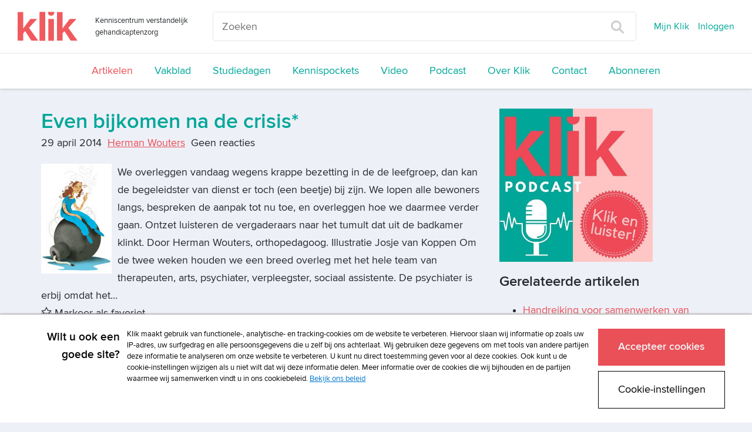

--- FILE ---
content_type: text/html; charset=UTF-8
request_url: https://www.klik.org/nieuws/nieuws-item/t/even-bijkomen-na-de-crisis
body_size: 20008
content:
<!DOCTYPE html>
<html class="no-js">
<head>
    <script>(function(w,d,s,l,i){w[l]=w[l]||[];w[l].push({'gtm.start':
        new Date().getTime(),event:'gtm.js'});var f=d.getElementsByTagName(s)[0],
                j=d.createElement(s),dl=l!='dataLayer'?'&l='+l:'';j.async=true;j.src=
                '//www.googletagmanager.com/gtm.js?id='+i+dl;f.parentNode.insertBefore(j,f);
                })(window,document,'script','dataLayer','GTM-TXQ4C6S');</script>
    
<!--

Ontwikkeld door:

Full service internetbureau SWIS

Wij helpen klanten succesvol te worden én te blijven
Strategie. Creatie. Development.

www.swis.nl


Lees je vaak broncode? Solliciteer bij SWIS!

--><meta charset="utf-8">
<title>Even bijkomen na de crisis* - Nieuws Klik</title>
<meta name="viewport" content="width=device-width, initial-scale=1.0, maximum-scale=1.0">
<meta name="description" content="Klik is hét kenniscentrum speciaal voor zorgverleners in de verstandelijk gehandicaptenzorg. Klik is bedoeld voor nieuwsgierige begeleiders, vaktherapeuten...">
<meta name="keywords" content="">
<meta property="og:title" content="Even bijkomen na de crisis* - Nieuws Klik"/>
<meta property="og:type" content="article"/>
<meta property="og:url" content="https://www.klik.org/nieuws/nieuws-item/t/even-bijkomen-na-de-crisis"/>
<meta property="og:image" content="https://www.klik.org//sites/klik/uploads/blog/titel_key/even_bijkomen_na_de_crisis.jpg"/>
<meta property="og:description" content="We overleggen vandaag wegens krappe bezetting in de de leefgroep, dan kan de begeleidster van dienst er toch (een beetje) bij zijn. We lopen alle bewoners..."/>
<meta property="og:site_name" content="Klik"/>
<meta property="og:locale" content="nl_NL"/>



    



<meta name="viewport" content="width=device-width">
<base href="https://www.klik.org/"><!--[if lte IE 6]></base><![endif]-->
<link rel="manifest" href="/manifest.json" />
<link rel="alternate" type="application/rss+xml" title="Klik Artikelen" href="" />

<link rel="shortcut icon" type="image/x-icon" href="/icon/klik/favicon.ico">
<link rel="apple-touch-icon" href="/icon/klik/touch-icon-iphone.png">
<link rel="apple-touch-icon" sizes="76x76" href="/icon/klik/touch-icon-ipad.png">
<link rel="apple-touch-icon" sizes="120x120" href="/icon/klik/touch-icon-iphone-retina.png">
<link rel="apple-touch-icon" sizes="152x152" href="/icon/klik/touch-icon-ipad-retina.png">

<link rel="stylesheet" media="screen" type="text/css" href="/css/klik.css?id=0d4e96a9e338770fc143">
<link rel="stylesheet" media="print" type="text/css" href="/css/print.css?id=3f9fdb4c2af6b527bcf6">
<link rel="alternate" type="application/rss+xml" href="agenda/agenda-rss" title="Agenda - Prelum">
<script>
	var Website = {};
	Website.Config = {"sBaseUrl":"https:\/\/www.klik.org\/","sLanguage":"nl","sBrandingKey":false,"aLabels":[],"sLabelsUrl":"https:\/\/www.klik.org\/tekstlabel\/ajax\/index"};
</script>
</head>
<!--[if IE ]>
<body class="ie page" id="layout-homepage">
<![endif]-->
<!--[if !IE]>-->
<body class="page" id="layout-homepage">
<!--<![endif]-->

<noscript><iframe src="//www.googletagmanager.com/ns.html?id=GTM-TXQ4C6S" height="0" width="0" style="display:none;visibility:hidden"></iframe></noscript>





            <div class="newheader js-newheader">
    <div class="newheader__content">
        <div class="newheader__content-top">
            <div class="newheader__content-top-brand">
                <div class="brand">
    <a class="brand__logo-link" href="https://www.klik.org/" title="Home">
        <img class="brand__logo" src="/images/logo-klik.svg" alt="Klik">
    </a>
    <span class="brand__payoff ">
        Kenniscentrum verstandelijk gehandicaptenzorg
    </span>
</div>            </div>
            <div class="newheader__content-top-search">
                <form class="search" action="zoeken" method="get">
    <input placeholder="Zoeken" type="text" name="trefwoord" class="search__field">
    <button type="submit" class="search__button">
        <img class="search__button-icon" src="images/vergrootglas.svg">
    </button>
</form>            </div>
            <span class="newheader__content-top-toggle js-newheader-toggle">
                Menu
            </span>
            <div class="newheader__content-top-nav">
                <nav class="topnav">
    <ul class="topnav__list">
                                <li class="topnav__list-item">
                <a class="topnav__list-item-link js-login-open" href="mijn-dossier" title="Inloggen">
                    Mijn Klik
                </a>
            </li>
            <li class="topnav__list-item">
                <a class="topnav__list-item-link js-login-open" href="" title="Inloggen" data-goto="/nieuws/nieuws-item/t/even-bijkomen-na-de-crisis">
                    Inloggen
                </a>
            </li>
                                </ul>
</nav>            </div>
        </div>
        <div class="newheader__content-main">
                <nav class="mainnav">
    <ul class="mainnav__list">
                                                        <li class="mainnav__listItem ">
                    <a class="mainnav__listItemLink mainnav__listItemLink--active " href="nieuws" title="Artikelen">
                        Artikelen
                    </a>
                </li>
                                                <li class="mainnav__listItem ">
                    <a class="mainnav__listItemLink  " href="vakblad" title="Vakblad">
                        Vakblad
                    </a>
                </li>
                                                                                                                                                                                                                <li class="mainnav__listItem ">
                    <a class="mainnav__listItemLink  " href="studiedagen" title="Studiedagen">
                        Studiedagen
                    </a>
                </li>
                                                <li class="mainnav__listItem ">
                    <a class="mainnav__listItemLink  " href="kennispockets" title="Kennispockets">
                        Kennispockets
                    </a>
                </li>
                                                                                                            <li class="mainnav__listItem ">
                    <a class="mainnav__listItemLink  " href="video" title="Video">
                        Video
                    </a>
                </li>
                                                <li class="mainnav__listItem ">
                    <a class="mainnav__listItemLink  " href="podcast" title="Podcast">
                        Podcast
                    </a>
                </li>
                                                <li class="mainnav__listItem ">
                    <a class="mainnav__listItemLink  " href="over-klik" title="Over Klik">
                        Over Klik
                    </a>
                </li>
                                                <li class="mainnav__listItem ">
                    <a class="mainnav__listItemLink  " href="contact" title="Contact">
                        Contact
                    </a>
                </li>
                                                <li class="mainnav__listItem ">
                    <a class="mainnav__listItemLink  " href="abonneren" title="Abonneren">
                        Abonneren
                    </a>
                </li>
                                            </ul>
</nav>
        </div>
    </div>
</div>    

<div class="content">
    <div class="container">

        

        <div class="row">
            <div class="col-lg-12">
                
                
                <div class="masonry">
                    <div class="masonry__items js-metselwerk">
                        
                    </div>
                </div>
            </div>
        </div>

        <div class="row">
            <div class="col-lg-8">
                
<div class="blog-item">

	<h1 class="blog-item__titel">Even bijkomen na de crisis*</h1>
	
	<div class="blog-item__info-container">
		<span class="blog-item__info">
			29 april 2014
		</span>


		<span class="blog-item__info">
					<a href="auteurs/auteur-item/t/herman-wouters">Herman Wouters</a>				</span>


		<span class="blog-item__info">
					Geen reacties
		        		</span>
		<br>
		    	</div>

                        <img class="blog-item__image" src="images/resized/750/sites/klik/uploads/blog/titel_key/even_bijkomen_na_de_crisis.jpg">
            
              We overleggen vandaag wegens krappe bezetting in de de leefgroep, dan kan de begeleidster van dienst er toch (een beetje) bij zijn. We lopen alle bewoners langs, bespreken de aanpak tot nu toe, en overleggen hoe we daarmee verder gaan. Ontzet luisteren de vergaderaars naar het tumult dat uit de badkamer klinkt. Door Herman Wouters, orthopedagoog. Illustratie Josje van Koppen    Om de twee weken houden we een breed overleg met het hele team van therapeuten, arts, psychiater, verpleegster, sociaal assistente. De psychiater is erbij omdat het...
		<div>

		</div>

	    <a class="favoriet favoriet--inactive js-login-open" data-goto="/nieuws/nieuws-item/t/even-bijkomen-na-de-crisis" data-message="Om deze als favoriet te markeren moet u ingelogd zijn." href="" title="Favoriet alleen beschikbaar voor ingelogde gebruikers">
        <i class="icon-geen-favoriet favoriet__icon"></i>
                    Markeer als favoriet            </a>

        <div class="blog-item__upgrade">
        <strong><i>Verder lezen? Log in als abonnee of neem een abonnement om toegang te krijgen tot alle artikelen van de site.</i></strong></br>
        <a class="button button--secondary" href="abonneren" title="Abonneer nu">
            Abonneren
		</a>

					<a class="button button js-login-open" href="https://www.klik.org/nieuws/nieuws-item/t/even-bijkomen-na-de-crisis" title="Login">
				Inloggen
			</a>
		
    </div>
    </div>    <div class="kader">
            <h3 class="kader__titel">
            Wil je reageren op dit artikel? Log dan in als abonnee!
        </h3>
                <a href="" class="button js-login-open" data-goto="/nieuws/nieuws-item/t/even-bijkomen-na-de-crisis">Log in om te kunnen reageren</a>
            </div>
            </div>
            <div class="col-lg-4">
                <div class="edit">
    
    <p><a title="Podcast" href="podcast"><img src="webbeheer/html/phpThumb/phpThumb.php?src=/sites/klik/uploads/klik_podcast_banner_vierkant.jpg&amp;f=jpg&amp;w=500" alt="klik_podcast_banner_vierkant.jpg" width="261" height="261" /></a></p>
</div><div class="over-psyfar list">
	<div class="list-small">
		<div class="medium-icon medium-icon-artikelvdweek float-left"></div>
		<h3>
			Gerelateerde artikelen
		</h3>
		                                        
							<ul class="unstyled small-list-style">
						<li class="one-px-solid-bottom">
				<a class="list-item-link" href="nieuws/nieuws-item/t/handreiking-voor-samenwerken-van-zorgorganisaties-bij-zorgtechnologie-1">Handreiking voor samenwerken van zorgorganisaties bij zorgtechnologie</a>
			</li>
					                                        
						<li class="one-px-solid-bottom">
				<a class="list-item-link" href="nieuws/nieuws-item/t/mensen-met-verward-of-onbegrepen-gedrag-beter-ondersteunen">Mensen met verward of onbegrepen gedrag beter ondersteunen*</a>
			</li>
					                                        
						<li class="one-px-solid-bottom">
				<a class="list-item-link" href="nieuws/nieuws-item/t/werkplektrauma-in-de-gehandicaptenzorg">Werkplektrauma in de gehandicaptenzorg*</a>
			</li>
							</ul>
						</div>
</div>
            </div>
        </div>

    </div>
</div>



            <footer class="footer">
    <div class="container">
        <div class="row">
            <div class="col-lg-8">
                <div class="footer__menu">
    <nav class="menu">
        <ul class="menu__lijst">
                    <li class="menu__lijstItem">
                <a href="adverteren" title="Adverteren"
                   class="menu__lijstItemLink  ">
                    Adverteren
                </a>
            </li>
                    <li class="menu__lijstItem">
                <a href="copyright" title="Copyright"
                   class="menu__lijstItemLink  ">
                    Copyright
                </a>
            </li>
                    <li class="menu__lijstItem">
                <a href="voorwaarden" title="Voorwaarden"
                   class="menu__lijstItemLink  ">
                    Voorwaarden
                </a>
            </li>
                    <li class="menu__lijstItem">
                <a href="cookiebeleid" title="Cookiebeleid"
                   class="menu__lijstItemLink  ">
                    Cookiebeleid
                </a>
            </li>
                    <li class="menu__lijstItem">
                <a href="privacy" title="Privacybeleid"
                   class="menu__lijstItemLink  ">
                    Privacybeleid
                </a>
            </li>
                    <li class="menu__lijstItem">
                <a href="disclaimer" title="Disclaimer"
                   class="menu__lijstItemLink  ">
                    Disclaimer
                </a>
            </li>
                </ul>
    </nav>
</div>
            </div>
            <div class="col-lg-1 col-xs-8">
                <div class="socialmedia">
                                            <a href="https://www.facebook.com/verstandelijkebeperking" target="_blank" class="socialmedia__item socialmedia__item--facebook">
                            <i class="icon-facebook"></i>
                        </a>
                                                                                    <a href="https://twitter.com/klikredactie" target="_blank" class="socialmedia__item socialmedia__item--twitter">
                            <i class="icon-twitter"></i>
                        </a>
                                                                <a href="https://www.linkedin.com/company/klik-verstandelijk-gehandicaptenzorg/" target="_blank" class="socialmedia__item socialmedia__item--linkedin">
                            <i class="icon-linkedin"></i>
                        </a>
                                                        </div>
            </div>
            <div class="col-lg-3">
                <p class="footer__logo">
                    <a class="prelum" href="http://www.prelum.nl/" title="Prelum" target="_blank">
                                                    <img class="footer__logo-image" src="sites/psylearning/uploads/multisite/prelum_footer_logo.png" alt="Prelum"/>
                                            </a>
                </p>
            </div>
        </div>
    </div>
</footer>    
<div class="loading-overlay js-winkelmandje-popup-loading">
    <div class="sk-fading-circle">
        <div class="sk-circle1 sk-circle"></div>
        <div class="sk-circle2 sk-circle"></div>
        <div class="sk-circle3 sk-circle"></div>
        <div class="sk-circle4 sk-circle"></div>
        <div class="sk-circle5 sk-circle"></div>
        <div class="sk-circle6 sk-circle"></div>
        <div class="sk-circle7 sk-circle"></div>
        <div class="sk-circle8 sk-circle"></div>
        <div class="sk-circle9 sk-circle"></div>
        <div class="sk-circle10 sk-circle"></div>
        <div class="sk-circle11 sk-circle"></div>
        <div class="sk-circle12 sk-circle"></div>
    </div>
</div>
<div class="loading-overlay js-winkelmandje-overzicht-loading">
    <div class="sk-fading-circle">
        <div class="sk-circle1 sk-circle"></div>
        <div class="sk-circle2 sk-circle"></div>
        <div class="sk-circle3 sk-circle"></div>
        <div class="sk-circle4 sk-circle"></div>
        <div class="sk-circle5 sk-circle"></div>
        <div class="sk-circle6 sk-circle"></div>
        <div class="sk-circle7 sk-circle"></div>
        <div class="sk-circle8 sk-circle"></div>
        <div class="sk-circle9 sk-circle"></div>
        <div class="sk-circle10 sk-circle"></div>
        <div class="sk-circle11 sk-circle"></div>
        <div class="sk-circle12 sk-circle"></div>
    </div>
</div>

<div class="loginOverlay js-login-container">
    <div class="loginOverlay__overlay js-login-close"></div>
    <div class="loginOverlay__form">

            <a href="#" class="js-login-close loginOverlay__close"><i class="glyphicon glyphicon-remove"></i></a>

            <div class="loginOverlay__loginForm">
                                    <template class="js-default-login-title"><h2>Inloggen</h2><span style="font-size: 0.6em; line-height: 0.6em; font-weight: 500;">Gebruik je e-mailadres om in te loggen. Voor het eerst op de nieuwe site? Reset je wachtwoord via "Wachtwoord vergeten?"</span></template>
                    <h2>
                        <i class="loginOverlay__icon icon-lock-closed"></i>
                        <span class="js-login-title"><h2>Inloggen</h2><span style="font-size: 0.6em; line-height: 0.6em; font-weight: 500;">Gebruik je e-mailadres om in te loggen. Voor het eerst op de nieuwe site? Reset je wachtwoord via "Wachtwoord vergeten?"</span></span>
                    </h2>
                    <p class="js-login-message"></p>
                    <!--
  This form is automaticly being generated by FormHandler v3.
  See for more info: http://www.formhandler.net
  This credit MUST stay intact for use
-->
<form name="loginform-modal" id="loginform-modal" method="post" action="/index.php/nieuws/nieuws-item/t/even-bijkomen-na-de-crisis" class="js-login-formulier" data-goto="https://www.klik.org/nieuws/nieuws-item/t/even-bijkomen-na-de-crisis">
<ins><input type="hidden" name="loginform-modal_submit" id="loginform-modal_submit" value="1" >

<input type="hidden" name="loginform-modal_formCheck" id="loginform-modal_formCheck" value="" class="swisFormCheck" >

</ins><label class="control-label" for="username">Gebruikersnaam</label><div class="form-group"><input type="text" name="username" id="username" value="" size="42" maxlength="255"  class="form-control js-login-field" placeholder="Uw gebruikersnaam"  tabindex="1" ></div> <div></div><div class=" js-login-error" data-field-name="username"></div><label class="control-label" for="wachtwoord">Wachtwoord</label><a href="wachtwoord-vergeten" class="loginOverlay__passwordlink" tabindex="2">Wachtwoord vergeten?</a><div class="form-group"><input type="password" name="wachtwoord" id="wachtwoord" size="42" maxlength="255" class="form-control js-login-field" placeholder="&bull; &bull; &bull; &bull; &bull; &bull; &bull; &bull;" tabindex="1" ></div> <div></div><div class=" js-login-error" data-field-name="wachtwoord"></div><p class=""><input type="submit" value="Inloggen" name="inloggen" id="inloggen"  onclick="if(this.form.checkValidity()){this.form.submit();this.disabled=true;}" class="button js-submit-button" tabindex="1" ></p><p></p></form>
<!--
  This form is automaticly being generated by FormHandler v3.
  See for more info: http://www.formhandler.net
-->
                            </div>

        <div class="loginOverlay__footer">
            <h3 class="loginOverlay__footer-title">
                Heeft u nog geen account?
            </h3>
            <a class="button button--secondary loginOverlay__footer-button" href="abonneren">
                Abonneer nu
            </a>
        </div>
    </div>

</div>



<!--

Ontwikkeld door:

Full service internetbureau SWIS

Wij helpen klanten succesvol te worden én te blijven
Strategie. Creatie. Development.

www.swis.nl


Lees je vaak broncode? Solliciteer bij SWIS!

--><script defer src="https://use.fontawesome.com/releases/v5.0.7/js/all.js"></script>
<script src="/js/jquery.js?id=11c05eb286ed576526bf"></script>
<script src="/js/assets.js?id=6d15fd39330658614036"></script>
<link rel="stylesheet" media="print" type="text/css" href="/css/print.css">
            

</body>
</html>

--- FILE ---
content_type: application/javascript; charset=UTF-8
request_url: https://avg.swis.nl/ip
body_size: 29
content:
dataLayer=window.dataLayer||[];dataLayer.push({"swis_avg.ip":"3.16.31.39", "event": "ip_set"});